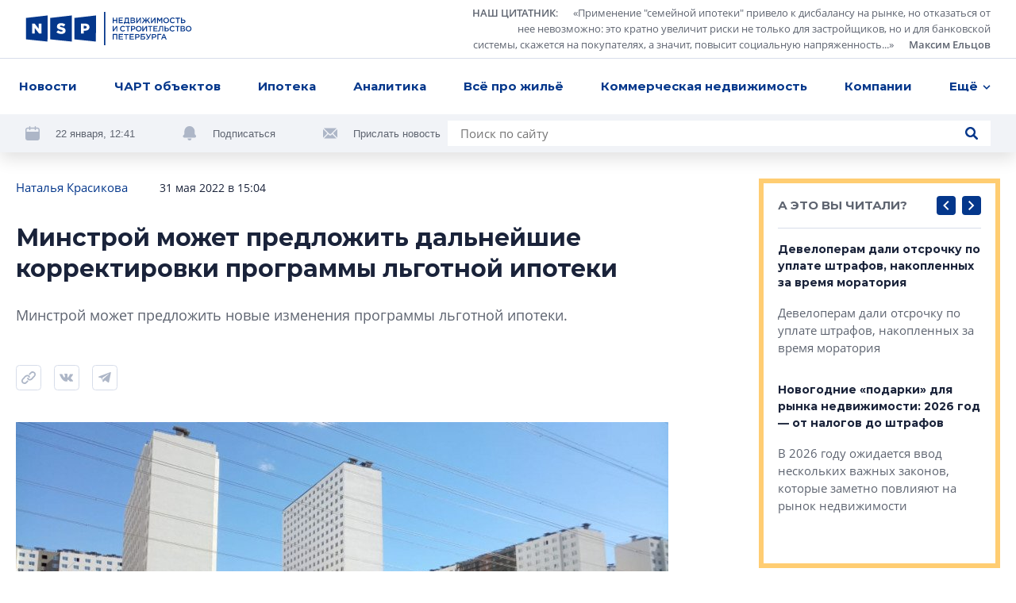

--- FILE ---
content_type: text/plain
request_url: https://www.google-analytics.com/j/collect?v=1&_v=j102&a=1511764250&t=pageview&_s=1&dl=https%3A%2F%2Fnsp.ru%2F32814-minstroi-mozet-predlozit-dalneisie-korrektirovki-programmy-lgotnoi-ipoteki&ul=en-us%40posix&sr=1280x720&vp=1280x720&_u=YGBAgEABAAAAACAAI~&jid=1772832802&gjid=990146866&cid=888208333.1769085662&tid=UA-175205928-1&_gid=1672939111.1769085662&_slc=1&gtm=45He61k2n81NHRBJDCv831426543za200zd831426543&gcd=13l3l3l3l1l1&dma=0&tag_exp=103116026~103200004~104527907~104528500~104684208~104684211~105391252~115616985~115938465~115938468~117025848~117041588&z=951877535
body_size: -447
content:
2,cG-VX4NFYH6Z2

--- FILE ---
content_type: application/javascript; charset=utf-8
request_url: https://nsp.ru/runtime.5d79138129c4f700.js
body_size: 1655
content:
(()=>{"use strict";var e,v={},m={};function a(e){var n=m[e];if(void 0!==n)return n.exports;var r=m[e]={exports:{}};return v[e](r,r.exports,a),r.exports}a.m=v,e=[],a.O=(n,r,d,i)=>{if(!r){var t=1/0;for(f=0;f<e.length;f++){for(var[r,d,i]=e[f],l=!0,o=0;o<r.length;o++)(!1&i||t>=i)&&Object.keys(a.O).every(p=>a.O[p](r[o]))?r.splice(o--,1):(l=!1,i<t&&(t=i));if(l){e.splice(f--,1);var c=d();void 0!==c&&(n=c)}}return n}i=i||0;for(var f=e.length;f>0&&e[f-1][2]>i;f--)e[f]=e[f-1];e[f]=[r,d,i]},a.n=e=>{var n=e&&e.__esModule?()=>e.default:()=>e;return a.d(n,{a:n}),n},a.d=(e,n)=>{for(var r in n)a.o(n,r)&&!a.o(e,r)&&Object.defineProperty(e,r,{enumerable:!0,get:n[r]})},a.f={},a.e=e=>Promise.all(Object.keys(a.f).reduce((n,r)=>(a.f[r](e,n),n),[])),a.u=e=>(592===e?"common":e)+"."+{2:"6e9d9537d52f11ef",3:"1e0045426707d7f1",13:"70d5c980bf3d00d5",34:"d9727bf1a4b8ec08",82:"b139f305ea78bd98",274:"a6041655162ca1f1",310:"dfd966c114e705ee",377:"5bc5da4bf65b0351",464:"79054352dd69d194",538:"a94a0e49ae306fba",572:"f81704e83ecfa3ce",576:"5018a3083c84abc9",583:"54128891a68ea348",592:"3bbbf21474d9cb5c",702:"40910659c0b2acbd",745:"bbe82867df406cba",814:"a7c22ed63990851b",925:"90949d8c77932c0d"}[e]+".js",a.miniCssF=e=>{},a.o=(e,n)=>Object.prototype.hasOwnProperty.call(e,n),(()=>{var e={},n="nsp:";a.l=(r,d,i,f)=>{if(e[r])e[r].push(d);else{var t,l;if(void 0!==i)for(var o=document.getElementsByTagName("script"),c=0;c<o.length;c++){var u=o[c];if(u.getAttribute("src")==r||u.getAttribute("data-webpack")==n+i){t=u;break}}t||(l=!0,(t=document.createElement("script")).type="module",t.charset="utf-8",t.timeout=120,a.nc&&t.setAttribute("nonce",a.nc),t.setAttribute("data-webpack",n+i),t.src=a.tu(r)),e[r]=[d];var b=(g,p)=>{t.onerror=t.onload=null,clearTimeout(s);var _=e[r];if(delete e[r],t.parentNode&&t.parentNode.removeChild(t),_&&_.forEach(h=>h(p)),g)return g(p)},s=setTimeout(b.bind(null,void 0,{type:"timeout",target:t}),12e4);t.onerror=b.bind(null,t.onerror),t.onload=b.bind(null,t.onload),l&&document.head.appendChild(t)}}})(),a.r=e=>{typeof Symbol<"u"&&Symbol.toStringTag&&Object.defineProperty(e,Symbol.toStringTag,{value:"Module"}),Object.defineProperty(e,"__esModule",{value:!0})},(()=>{var e;a.tt=()=>(void 0===e&&(e={createScriptURL:n=>n},typeof trustedTypes<"u"&&trustedTypes.createPolicy&&(e=trustedTypes.createPolicy("angular#bundler",e))),e)})(),a.tu=e=>a.tt().createScriptURL(e),a.p="",(()=>{var e={666:0};a.f.j=(d,i)=>{var f=a.o(e,d)?e[d]:void 0;if(0!==f)if(f)i.push(f[2]);else if(666!=d){var t=new Promise((u,b)=>f=e[d]=[u,b]);i.push(f[2]=t);var l=a.p+a.u(d),o=new Error;a.l(l,u=>{if(a.o(e,d)&&(0!==(f=e[d])&&(e[d]=void 0),f)){var b=u&&("load"===u.type?"missing":u.type),s=u&&u.target&&u.target.src;o.message="Loading chunk "+d+" failed.\n("+b+": "+s+")",o.name="ChunkLoadError",o.type=b,o.request=s,f[1](o)}},"chunk-"+d,d)}else e[d]=0},a.O.j=d=>0===e[d];var n=(d,i)=>{var o,c,[f,t,l]=i,u=0;if(f.some(s=>0!==e[s])){for(o in t)a.o(t,o)&&(a.m[o]=t[o]);if(l)var b=l(a)}for(d&&d(i);u<f.length;u++)a.o(e,c=f[u])&&e[c]&&e[c][0](),e[c]=0;return a.O(b)},r=self.webpackChunknsp=self.webpackChunknsp||[];r.forEach(n.bind(null,0)),r.push=n.bind(null,r.push.bind(r))})()})();